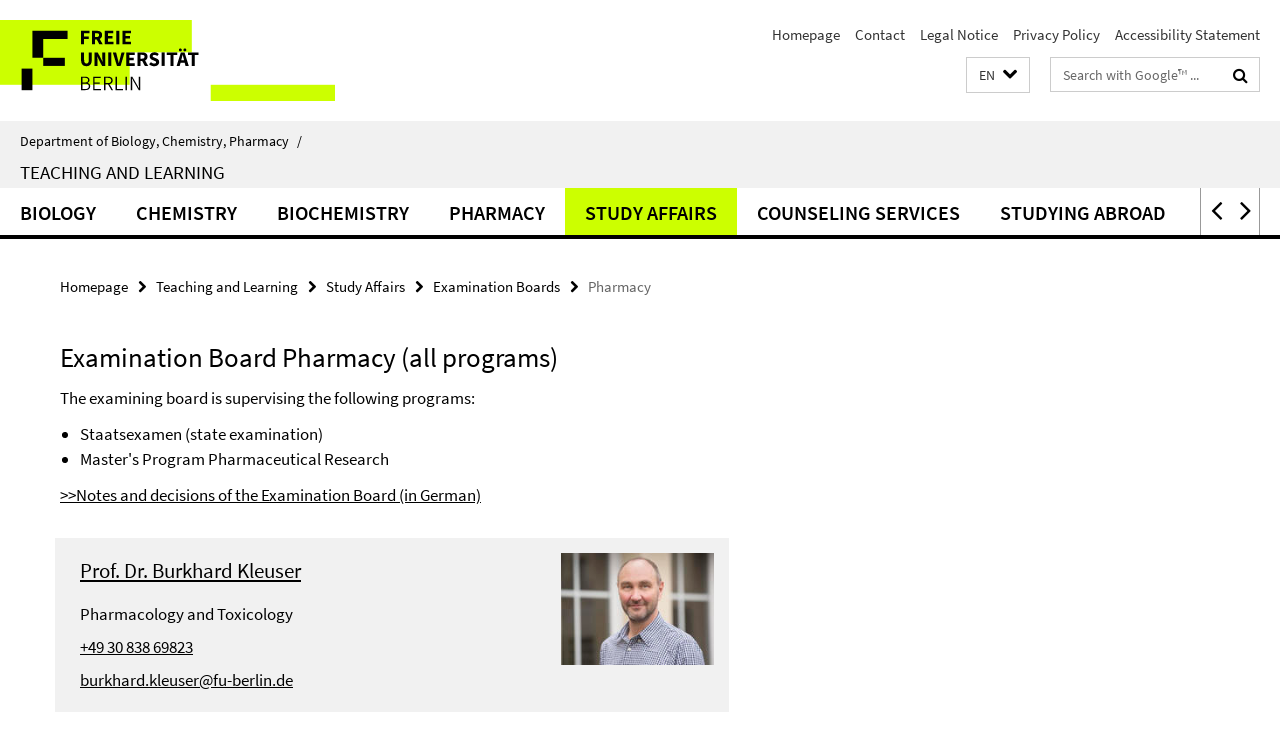

--- FILE ---
content_type: text/html; charset=utf-8
request_url: https://www.bcp.fu-berlin.de/en/studium-lehre/verwaltung/pruefungsausschuesse/pharmazie/index.html
body_size: 7200
content:
<!DOCTYPE html><!-- rendered 2026-01-31 00:12:27 (UTC) --><html class="ltr" lang="en"><head><title>Pharmacy • Teaching and Learning • Department of Biology, Chemistry, Pharmacy</title><!-- BEGIN Fragment default/26011920/views/head_meta/118039653/1740499499?012713:1823 -->
<meta charset="utf-8" /><meta content="IE=edge" http-equiv="X-UA-Compatible" /><meta content="width=device-width, initial-scale=1.0" name="viewport" /><meta content="authenticity_token" name="csrf-param" />
<meta content="FazTHeB0+LXndaVFarkiEy6yL2/CIX3Uadj2ZzOO5v4=" name="csrf-token" /><meta content="Pharmacy" property="og:title" /><meta content="website" property="og:type" /><meta content="https://www.bcp.fu-berlin.de/en/studium-lehre/verwaltung/pruefungsausschuesse/pharmazie/index.html" property="og:url" /><!-- BEGIN Fragment default/26011920/views/open_graph_image/13846703/1769031893?034844:20011 -->
<!-- END Fragment default/26011920/views/open_graph_image/13846703/1769031893?034844:20011 -->
<meta content="noindex,follow" name="robots" /><meta content="2016-07-27" name="dc.date" /><meta content="Pharmacy" name="dc.name" /><meta content="DE-BE" name="geo.region" /><meta content="Berlin" name="geo.placename" /><meta content="52.448131;13.286102" name="geo.position" /><link href="https://www.bcp.fu-berlin.de/en/studium-lehre/verwaltung/pruefungsausschuesse/pharmazie/index.html" rel="canonical" /><!-- BEGIN Fragment default/26011920/views/favicon/13846703/1769031893?024921:72019 -->
<link href="/assets/default2/favicon-12a6f1b0e53f527326498a6bfd4c3abd.ico" rel="shortcut icon" /><!-- END Fragment default/26011920/views/favicon/13846703/1769031893?024921:72019 -->
<!-- BEGIN Fragment default/26011920/head/rss/false/14316731/1768926925?060205:22003 -->
<!-- END Fragment default/26011920/head/rss/false/14316731/1768926925?060205:22003 -->
<!-- END Fragment default/26011920/views/head_meta/118039653/1740499499?012713:1823 -->
<!-- BEGIN Fragment default/26011920/head/assets/13846703/1769031893/?224553:86400 -->
<link href="/assets/default2/default_application-part-1-841e7928a8.css" media="all" rel="stylesheet" type="text/css" /><link href="/assets/default2/default_application-part-2-168016bf56.css" media="all" rel="stylesheet" type="text/css" /><script src="/assets/default2/application-781670a880dd5cd1754f30fcf22929cb.js" type="text/javascript"></script><!--[if lt IE 9]><script src="/assets/default2/html5shiv-d11feba7bd03bd542f45c2943ca21fed.js" type="text/javascript"></script><script src="/assets/default2/respond.min-31225ade11a162d40577719d9a33d3ee.js" type="text/javascript"></script><![endif]--><meta content="Rails Connector for Infopark CMS Fiona by Infopark AG (www.infopark.de); Version 6.8.2.36.82613853" name="generator" /><!-- END Fragment default/26011920/head/assets/13846703/1769031893/?224553:86400 -->
</head><body class="site-studium-lehre layout-size-L"><div class="debug page" data-current-path="/en/studium-lehre/verwaltung/pruefungsausschuesse/pharmazie/"><a class="sr-only" href="#content">Springe direkt zu Inhalt </a><div class="horizontal-bg-container-header nocontent"><div class="container container-header"><header><!-- BEGIN Fragment default/26011920/header-part-1/14317834/1740491449/?055357:86400 -->
<a accesskey="O" id="seitenanfang"></a><a accesskey="H" href="https://www.fu-berlin.de/" hreflang="" id="fu-logo-link" title="Zur Startseite der Freien Universität Berlin"><svg id="fu-logo" version="1.1" viewBox="0 0 775 187.5" x="0" y="0"><defs><g id="fu-logo-elements"><g><polygon points="75 25 156.3 25 156.3 43.8 100 43.8 100 87.5 75 87.5 75 25"></polygon><polygon points="100 87.5 150 87.5 150 106.3 100 106.3 100 87.5"></polygon><polygon points="50 112.5 75 112.5 75 162.5 50 162.5 50 112.5"></polygon></g><g><path d="M187.5,25h19.7v5.9h-12.7v7.2h10.8v5.9h-10.8v12.2h-7.1V25z"></path><path d="M237.7,56.3l-7.1-12.5c3.3-1.5,5.6-4.4,5.6-9c0-7.4-5.4-9.7-12.1-9.7h-11.3v31.3h7.1V45h3.9l6,11.2H237.7z M219.9,30.6 h3.6c3.7,0,5.7,1,5.7,4.1c0,3.1-2,4.7-5.7,4.7h-3.6V30.6z"></path><path d="M242.5,25h19.6v5.9h-12.5v6.3h10.7v5.9h-10.7v7.2h13v5.9h-20.1V25z"></path><path d="M269,25h7.1v31.3H269V25z"></path><path d="M283.2,25h19.6v5.9h-12.5v6.3h10.7v5.9h-10.7v7.2h13v5.9h-20.1V25z"></path></g><g><path d="M427.8,72.7c2,0,3.4-1.4,3.4-3.4c0-1.9-1.4-3.4-3.4-3.4c-2,0-3.4,1.4-3.4,3.4C424.4,71.3,425.8,72.7,427.8,72.7z"></path><path d="M417.2,72.7c2,0,3.4-1.4,3.4-3.4c0-1.9-1.4-3.4-3.4-3.4c-2,0-3.4,1.4-3.4,3.4C413.8,71.3,415.2,72.7,417.2,72.7z"></path><path d="M187.5,91.8V75h7.1v17.5c0,6.1,1.9,8.2,5.4,8.2c3.5,0,5.5-2.1,5.5-8.2V75h6.8v16.8c0,10.5-4.3,15.1-12.3,15.1 C191.9,106.9,187.5,102.3,187.5,91.8z"></path><path d="M218.8,75h7.2l8.2,15.5l3.1,6.9h0.2c-0.3-3.3-0.9-7.7-0.9-11.4V75h6.7v31.3h-7.2L228,90.7l-3.1-6.8h-0.2 c0.3,3.4,0.9,7.6,0.9,11.3v11.1h-6.7V75z"></path><path d="M250.4,75h7.1v31.3h-7.1V75z"></path><path d="M261,75h7.5l3.8,14.6c0.9,3.4,1.6,6.6,2.5,10h0.2c0.9-3.4,1.6-6.6,2.5-10l3.7-14.6h7.2l-9.4,31.3h-8.5L261,75z"></path><path d="M291.9,75h19.6V81h-12.5v6.3h10.7v5.9h-10.7v7.2h13v5.9h-20.1V75z"></path><path d="M342.8,106.3l-7.1-12.5c3.3-1.5,5.6-4.4,5.6-9c0-7.4-5.4-9.7-12.1-9.7H318v31.3h7.1V95.1h3.9l6,11.2H342.8z M325.1,80.7 h3.6c3.7,0,5.7,1,5.7,4.1c0,3.1-2,4.7-5.7,4.7h-3.6V80.7z"></path><path d="M344.9,102.4l4.1-4.8c2.2,1.9,5.1,3.3,7.7,3.3c2.9,0,4.4-1.2,4.4-3c0-2-1.8-2.6-4.5-3.7l-4.1-1.7c-3.2-1.3-6.3-4-6.3-8.5 c0-5.2,4.6-9.3,11.1-9.3c3.6,0,7.4,1.4,10.1,4.1l-3.6,4.5c-2.1-1.6-4-2.4-6.5-2.4c-2.4,0-4,1-4,2.8c0,1.9,2,2.6,4.8,3.7l4,1.6 c3.8,1.5,6.2,4.1,6.2,8.5c0,5.2-4.3,9.7-11.8,9.7C352.4,106.9,348.1,105.3,344.9,102.4z"></path><path d="M373.9,75h7.1v31.3h-7.1V75z"></path><path d="M394.4,81h-8.6V75H410V81h-8.6v25.3h-7.1V81z"></path><path d="M429.2,106.3h7.5L426.9,75h-8.5l-9.8,31.3h7.2l1.9-7.4h9.5L429.2,106.3z M419.2,93.4l0.8-2.9c0.9-3.1,1.7-6.8,2.5-10.1 h0.2c0.8,3.3,1.7,7,2.5,10.1l0.7,2.9H419.2z"></path><path d="M443.6,81h-8.6V75h24.3V81h-8.6v25.3h-7.1V81z"></path></g><g><path d="M187.5,131.2h8.9c6.3,0,10.6,2.2,10.6,7.6c0,3.2-1.7,5.8-4.7,6.8v0.2c3.9,0.7,6.5,3.2,6.5,7.5c0,6.1-4.7,9.1-11.7,9.1 h-9.6V131.2z M195.7,144.7c5.8,0,8.1-2.1,8.1-5.5c0-3.9-2.7-5.4-7.9-5.4h-5.1v10.9H195.7z M196.5,159.9c5.7,0,9.1-2.1,9.1-6.6 c0-4.1-3.3-6-9.1-6h-5.8v12.6H196.5z"></path><path d="M215.5,131.2h17.6v2.8h-14.4v10.6h12.1v2.8h-12.1v12.3h14.9v2.8h-18.1V131.2z"></path><path d="M261.5,162.5l-8.2-14c4.5-0.9,7.4-3.8,7.4-8.7c0-6.3-4.4-8.6-10.7-8.6h-9.4v31.3h3.3v-13.7h6l7.9,13.7H261.5z M243.8,133.9h5.6c5.1,0,8,1.6,8,5.9c0,4.3-2.8,6.3-8,6.3h-5.6V133.9z"></path><path d="M267.4,131.2h3.3v28.5h13.9v2.8h-17.2V131.2z"></path><path d="M290.3,131.2h3.3v31.3h-3.3V131.2z"></path><path d="M302.6,131.2h3.4l12,20.6l3.4,6.4h0.2c-0.2-3.1-0.4-6.4-0.4-9.6v-17.4h3.1v31.3H321l-12-20.6l-3.4-6.4h-0.2 c0.2,3.1,0.4,6.2,0.4,9.4v17.6h-3.1V131.2z"></path></g></g></defs><g id="fu-logo-rects"></g><use x="0" xlink:href="#fu-logo-elements" y="0"></use></svg></a><script>"use strict";var svgFLogoObj = document.getElementById("fu-logo");var rectsContainer = svgFLogoObj.getElementById("fu-logo-rects");var svgns = "http://www.w3.org/2000/svg";var xlinkns = "http://www.w3.org/1999/xlink";function createRect(xPos, yPos) {  var rectWidth = ["300", "200", "150"];  var rectHeight = ["75", "100", "150"];  var rectXOffset = ["0", "100", "50"];  var rectYOffset = ["0", "75", "150"];  var x = rectXOffset[getRandomIntInclusive(0, 2)];  var y = rectYOffset[getRandomIntInclusive(0, 2)];  if (xPos == "1") {    x = x;  }  if (xPos == "2") {    x = +x + 193.75;  }  if (xPos == "3") {    x = +x + 387.5;  }  if (xPos == "4") {    x = +x + 581.25;  }  if (yPos == "1") {    y = y;  }  if (yPos == "2") {    y = +y + 112.5;  }  var cssClasses = "rectangle";  var rectColor = "#CCFF00";  var style = "fill: ".concat(rectColor, ";");  var rect = document.createElementNS(svgns, "rect");  rect.setAttribute("x", x);  rect.setAttribute("y", y);  rect.setAttribute("width", rectWidth[getRandomIntInclusive(0, 2)]);  rect.setAttribute("height", rectHeight[getRandomIntInclusive(0, 2)]);  rect.setAttribute("class", cssClasses);  rect.setAttribute("style", style);  rectsContainer.appendChild(rect);}function getRandomIntInclusive(min, max) {  min = Math.ceil(min);  max = Math.floor(max);  return Math.floor(Math.random() * (max - min + 1)) + min;}function makeGrid() {  for (var i = 1; i < 17; i = i + 1) {    if (i == "1") {      createRect("1", "1");    }    if (i == "2") {      createRect("2", "1");    }    if (i == "3") {      createRect("3", "1");    }    if (i == "5") {      createRect("1", "2");    }    if (i == "6") {      createRect("2", "2");    }    if (i == "7") {      createRect("3", "2");    }    if (i == "8") {      createRect("4", "2");    }  }}makeGrid();</script><a accesskey="H" href="https://www.fu-berlin.de/" hreflang="" id="fu-label-link" title="Zur Startseite der Freien Universität Berlin"><div id="fu-label-wrapper"><svg id="fu-label" version="1.1" viewBox="0 0 50 50" x="0" y="0"><defs><g id="fu-label-elements"><rect height="50" id="fu-label-bg" width="50"></rect><g><polygon points="19.17 10.75 36.01 10.75 36.01 14.65 24.35 14.65 24.35 23.71 19.17 23.71 19.17 10.75"></polygon><polygon points="24.35 23.71 34.71 23.71 34.71 27.6 24.35 27.6 24.35 23.71"></polygon><polygon points="13.99 28.88 19.17 28.88 19.17 39.25 13.99 39.25 13.99 28.88"></polygon></g></g></defs><use x="0" xlink:href="#fu-label-elements" y="0"></use></svg></div><div id="fu-label-text">Freie Universität Berlin</div></a><h1 class="hide">Department of Biology, Chemistry, Pharmacy</h1><hr class="hide" /><h2 class="sr-only">Service Navigation</h2><ul class="top-nav no-print"><li><a href="/en/index.html" rel="index" title="To the Homepage of: Department of Biology, Chemistry, Pharmacy">Homepage</a></li><li><a href="/en/kontakt/index.html" title="">Contact</a></li><li><a href="/en/impressum/index.html" title="Legal Notice according to § 5 TMG (Telemediengesetz)">Legal Notice</a></li><li><a href="https://www.fu-berlin.de/en/datenschutz.html" title="">Privacy Policy</a></li><li><a href="https://www.fu-berlin.de/$REDIRECTS/accessibility.html" title="">Accessibility Statement</a></li></ul><!-- END Fragment default/26011920/header-part-1/14317834/1740491449/?055357:86400 -->
<a class="services-menu-icon no-print"><div class="icon-close icon-cds icon-cds-wrong" style="display: none;"></div><div class="icon-menu"><div class="dot"></div><div class="dot"></div><div class="dot"></div></div></a><div class="services-search-icon no-print"><div class="icon-close icon-cds icon-cds-wrong" style="display: none;"></div><div class="icon-search fa fa-search"></div></div><div class="services no-print"><!-- BEGIN Fragment default/26011920/header/languages/14317834/1740491449/?015022:4027 -->
<div class="services-language dropdown"><div aria-haspopup="listbox" aria-label="Sprache auswählen" class="services-dropdown-button btn btn-default" id="lang" role="button"><span aria-label="English">EN</span><div class="services-dropdown-button-icon"><div class="fa fa-chevron-down services-dropdown-button-icon-open"></div><div class="fa fa-chevron-up services-dropdown-button-icon-close"></div></div></div><ul class="dropdown-menu dropdown-menu-right" role="listbox" tabindex="-1"><li role="option"><a class="fub-language-version" data-locale="de" href="#" hreflang="de" lang="de" title="Deutschsprachige Version">DE: Deutsch</a></li><li aria-disabled="true" aria-selected="true" class="disabled" role="option"><a href="#" lang="en" title="This page is an English version">EN: English</a></li></ul></div><!-- END Fragment default/26011920/header/languages/14317834/1740491449/?015022:4027 -->
<!-- BEGIN Fragment default/26011920/header-part-2/14317834/1740491449/?223401:86400 -->
<div class="services-search"><form action="/en/_search/index.html" class="fub-google-search-form" id="search-form" method="get" role="search"><input name="ie" type="hidden" value="UTF-8" /><label class="search-label" for="search-input">Search terms</label><input autocomplete="off" class="search-input" id="search-input" name="q" placeholder="Search with Google™ ..." title="Please enter search term here" type="text" /><button class="search-button" id="search_button" title="Search with Google™ ..." type="submit"><i class="fa fa-search"></i></button></form><div class="search-privacy-link"><a href="http://www.fu-berlin.de/en/redaktion/impressum/datenschutzhinweise#faq_06_externe_suche" title="Information about data transfer when using Google Search™">Information about data transfer when using Google Search™</a></div></div><!-- END Fragment default/26011920/header-part-2/14317834/1740491449/?223401:86400 -->
</div></header></div></div><div class="horizontal-bg-container-identity nocontent"><div class="container container-identity"><div class="identity closed"><i class="identity-text-parent-icon-close fa fa-angle-up no-print"></i><i class="identity-text-parent-icon-open fa fa-angle-down no-print"></i><div class="identity-text-parent no-print"><a class="identity-text-parent-first" href="/en/index.html" rel="index" title="To the Homepage of: ">Department of Biology, Chemistry, Pharmacy<span class="identity-text-separator">/</span></a></div><h2 class="identity-text-main"><a href="/en/studium-lehre/index.html" title="To the Homepage of:  Teaching and Learning">Teaching and Learning</a></h2></div></div></div><!-- BEGIN Fragment default/26011920/navbar-wrapper-ajax/0/14317834/1740491449/?020258:3600 -->
<div class="navbar-wrapper cms-box-ajax-content" data-ajax-url="/en/studium-lehre/index.html?comp=navbar&amp;irq=1&amp;pm=0"><nav class="main-nav-container no-print" style=""><div class="container main-nav-container-inner"><div class="main-nav-scroll-buttons" style="display:none"><div id="main-nav-btn-scroll-left" role="button"><div class="fa fa-angle-left"></div></div><div id="main-nav-btn-scroll-right" role="button"><div class="fa fa-angle-right"></div></div></div><div class="main-nav-toggle"><span class="main-nav-toggle-text">Menu</span><span class="main-nav-toggle-icon"><span class="line"></span><span class="line"></span><span class="line"></span></span></div><ul class="main-nav level-1" id="fub-main-nav"><li class="main-nav-item level-1 has-children" data-index="0" data-menu-item-path="#" data-menu-shortened="0"><a class="main-nav-item-link level-1" href="#" title="loading...">Biology</a><div class="icon-has-children"><div class="fa fa-angle-right"></div><div class="fa fa-angle-down"></div><div class="fa fa-angle-up"></div></div><div class="container main-nav-parent level-2" style="display:none"><p style="margin: 20px;">loading... </p></div></li><li class="main-nav-item level-1 has-children" data-index="1" data-menu-item-path="#" data-menu-shortened="0"><a class="main-nav-item-link level-1" href="#" title="loading...">Chemistry</a><div class="icon-has-children"><div class="fa fa-angle-right"></div><div class="fa fa-angle-down"></div><div class="fa fa-angle-up"></div></div><div class="container main-nav-parent level-2" style="display:none"><p style="margin: 20px;">loading... </p></div></li><li class="main-nav-item level-1 has-children" data-index="2" data-menu-item-path="#" data-menu-shortened="0"><a class="main-nav-item-link level-1" href="#" title="loading...">Biochemistry</a><div class="icon-has-children"><div class="fa fa-angle-right"></div><div class="fa fa-angle-down"></div><div class="fa fa-angle-up"></div></div><div class="container main-nav-parent level-2" style="display:none"><p style="margin: 20px;">loading... </p></div></li><li class="main-nav-item level-1 has-children" data-index="3" data-menu-item-path="#" data-menu-shortened="0"><a class="main-nav-item-link level-1" href="#" title="loading...">Pharmacy</a><div class="icon-has-children"><div class="fa fa-angle-right"></div><div class="fa fa-angle-down"></div><div class="fa fa-angle-up"></div></div><div class="container main-nav-parent level-2" style="display:none"><p style="margin: 20px;">loading... </p></div></li><li class="main-nav-item level-1 has-children" data-index="4" data-menu-item-path="#" data-menu-shortened="0"><a class="main-nav-item-link level-1" href="#" title="loading...">Study Affairs</a><div class="icon-has-children"><div class="fa fa-angle-right"></div><div class="fa fa-angle-down"></div><div class="fa fa-angle-up"></div></div><div class="container main-nav-parent level-2" style="display:none"><p style="margin: 20px;">loading... </p></div></li><li class="main-nav-item level-1 has-children" data-index="5" data-menu-item-path="#" data-menu-shortened="0"><a class="main-nav-item-link level-1" href="#" title="loading...">Counseling Services</a><div class="icon-has-children"><div class="fa fa-angle-right"></div><div class="fa fa-angle-down"></div><div class="fa fa-angle-up"></div></div><div class="container main-nav-parent level-2" style="display:none"><p style="margin: 20px;">loading... </p></div></li><li class="main-nav-item level-1 has-children" data-index="6" data-menu-item-path="#" data-menu-shortened="0"><a class="main-nav-item-link level-1" href="#" title="loading...">Studying Abroad</a><div class="icon-has-children"><div class="fa fa-angle-right"></div><div class="fa fa-angle-down"></div><div class="fa fa-angle-up"></div></div><div class="container main-nav-parent level-2" style="display:none"><p style="margin: 20px;">loading... </p></div></li><li class="main-nav-item level-1 has-children" data-index="7" data-menu-item-path="#" data-menu-shortened="0"><a class="main-nav-item-link level-1" href="#" title="loading...">Quality Management</a><div class="icon-has-children"><div class="fa fa-angle-right"></div><div class="fa fa-angle-down"></div><div class="fa fa-angle-up"></div></div><div class="container main-nav-parent level-2" style="display:none"><p style="margin: 20px;">loading... </p></div></li></ul></div><div class="main-nav-flyout-global"><div class="container"></div><button id="main-nav-btn-flyout-close" type="button"><div id="main-nav-btn-flyout-close-container"><i class="fa fa-angle-up"></i></div></button></div></nav></div><script type="text/javascript">$(document).ready(function () { Luise.Navigation.init(); });</script><!-- END Fragment default/26011920/navbar-wrapper-ajax/0/14317834/1740491449/?020258:3600 -->
<div class="content-wrapper main horizontal-bg-container-main"><div class="container breadcrumbs-container nocontent"><div class="row"><div class="col-xs-12"><div class="box breadcrumbs no-print"><p class="hide">Path Navigation</p><ul class="fu-breadcrumb"><li><a href="/en/index.html">Homepage</a><i class="fa fa-chevron-right"></i></li><li><a href="/en/studium-lehre/index.html">Teaching and Learning</a><i class="fa fa-chevron-right"></i></li><li><a href="/en/studium-lehre/verwaltung/index.html">Study Affairs</a><i class="fa fa-chevron-right"></i></li><li><a href="/en/studium-lehre/verwaltung/pruefungsausschuesse/index.html">Examination Boards</a><i class="fa fa-chevron-right"></i></li><li class="active">Pharmacy</li></ul></div></div></div></div><div class="container"><div class="row"><main class="col-m-7 print-full-width"><!--skiplink anchor: content--><div class="fub-content fub-fu_mitarb_liste_ordner"><a id="content"></a><div class="box box-staff-list"><h1>Examination Board Pharmacy (all programs)</h1><!-- BEGIN Fragment default/26011920/content_media/118039653/1740499499/118039653/1740499499/?012227:601 -->
<div class="editor-content box-staff-abstract"><p>The examining board is supervising the following programs:</p>
<ul>
<li>Staatsexamen (state examination)</li>
<li>Master's Program Pharmaceutical Research</li>
</ul>
<p><a href="/pharmazie/studium_lehre/pruefungsausschuss/index.html">&gt;&gt;Notes and decisions of the Examination Board</a><a href="/pharmazie/studium_lehre/pruefungsausschuss/index.html"> (in German)</a></p></div><!-- END Fragment default/26011920/content_media/118039653/1740499499/118039653/1740499499/?012227:601 -->
<!-- BEGIN Fragment default/26011920/staff_list/3/118039653/1740499499/?012737:911 -->
<div class="box-staff-list staff-list-with-img"><div class="box-staff-list-item row"><div class="box-staff-list-item-text col-xs-8 col-s-9"><h3 class="box-staff-list-item-name"><a href="/en/studium-lehre/verwaltung/pruefungsausschuesse/pharmazie/Prof_Kleuser.html" title="Further Information">Prof. Dr. Burkhard Kleuser</a></h3><p class="box-staff-list-item-function">Pharmacology and Toxicology</p><p class="box-staff-list-item-phone"><span class="number" title="Telephone"><a href="tel:+49-30-838-69823">+49 30 838 69823</a></span></p><p class="box-staff-list-item-email"><a href="mailto:burkhard.kleuser@fu-berlin.de" title="Send email to Burkhard Kleuser">burkhard.kleuser@fu-berlin.de</a></p></div><div class="box-staff-list-item-image col-xs-4 col-s-3"><a href="/en/studium-lehre/verwaltung/pruefungsausschuesse/pharmazie/Prof_Kleuser.html" title="Further Information"><picture data-adaptive-with="175"><source data-screen-size='-' srcset='/studium-lehre/verwaltung/pruefungsausschuesse/pharmazie/bilder/Burkhard-Kleuser.jpg?width=175 1x, /studium-lehre/verwaltung/pruefungsausschuesse/pharmazie/bilder/Burkhard-Kleuser.jpg?width=350 2x, /studium-lehre/verwaltung/pruefungsausschuesse/pharmazie/bilder/Burkhard-Kleuser.jpg?width=700 3x' ><img alt="Burkhard-Kleuser" class="figure-img" data-image-obj-id="144075552" src="/studium-lehre/verwaltung/pruefungsausschuesse/pharmazie/bilder/Burkhard-Kleuser.jpg?width=175" /></picture></a></div></div><div class="box-staff-list-item row"><div class="box-staff-list-item-text col-xs-8 col-s-9"><h3 class="box-staff-list-item-name"><a href="/en/studium-lehre/verwaltung/pruefungsausschuesse/pharmazie/Prof_-Kloft.html" title="Further Information">Prof. Dr. rer. nat. habil. Charlotte Kloft</a></h3><p class="box-staff-list-item-function">Clinical Pharmacy and Biochemistry</p><p class="box-staff-list-item-phone"><span class="number" title="Telephone"><a href="tel:+49-30-83850676">+49 30 83850676</a></span></p><p class="box-staff-list-item-email">charlotte.kloft[at]fu-berlin.de</p></div><div class="box-staff-list-item-image col-xs-4 col-s-3"><a href="/en/studium-lehre/verwaltung/pruefungsausschuesse/pharmazie/Prof_-Kloft.html" title="Further Information"><picture data-adaptive-with="175"><source data-screen-size='-' srcset='/studium-lehre/verwaltung/pruefungsausschuesse/pharmazie/bilder/CK_162.jpg?width=175 1x, /studium-lehre/verwaltung/pruefungsausschuesse/pharmazie/bilder/CK_162.jpg?width=350 2x, /studium-lehre/verwaltung/pruefungsausschuesse/pharmazie/bilder/CK_162.jpg?width=700 3x' ><img alt="Charlotte Kloft" class="figure-img" data-image-obj-id="118039483" src="/studium-lehre/verwaltung/pruefungsausschuesse/pharmazie/bilder/CK_162.jpg?width=175" /></picture></a></div></div><div class="box-staff-list-item row"><div class="box-staff-list-item-text col-xs-8 col-s-9"><h3 class="box-staff-list-item-name"><a href="/en/studium-lehre/verwaltung/pruefungsausschuesse/pharmazie/Prof_-Seydlitz.html" title="Further Information">Prof. Dr. Anne Seydlitz</a></h3><p class="box-staff-list-item-function">Pharmaceutical Technology</p><p class="box-staff-list-item-phone"><span class="number" title="Telephone"><a href="tel:+49-30-838-60437">+49 30 838 60437</a></span></p><p class="box-staff-list-item-email"><a href="mailto:anne.seidlitz@fu-berlin.de" title="Send email to Anne Seydlitz">anne.seidlitz@fu-berlin.de</a></p></div><div class="box-staff-list-item-image col-xs-4 col-s-3"><a href="/en/studium-lehre/verwaltung/pruefungsausschuesse/pharmazie/Prof_-Seydlitz.html" title="Further Information"><picture data-adaptive-with="175"><source data-screen-size='-' srcset='/studium-lehre/verwaltung/pruefungsausschuesse/pharmazie/bilder/Seydlitz.jpg?width=175 1x, /studium-lehre/verwaltung/pruefungsausschuesse/pharmazie/bilder/Seydlitz.jpg?width=350 2x, /studium-lehre/verwaltung/pruefungsausschuesse/pharmazie/bilder/Seydlitz.jpg?width=700 3x' ><img alt="Prof. Seydlitz" class="figure-img" data-image-obj-id="146282355" src="/studium-lehre/verwaltung/pruefungsausschuesse/pharmazie/bilder/Seydlitz.jpg?width=175" /></picture></a></div></div><div class="box-staff-list-item row"><div class="box-staff-list-item-text col-xs-8 col-s-9"><h3 class="box-staff-list-item-name"><a href="/en/studium-lehre/verwaltung/pruefungsausschuesse/pharmazie/Dr_-Witte.html" title="Further Information">Dr. Peter Witte</a></h3><p class="box-staff-list-item-function">Pharmaceutical Chemistry</p><p class="box-staff-list-item-phone"><span class="number" title="Telephone"><a href="tel:+49-30-838-57330-57333">+49 30 838 57330 57333</a></span></p><p class="box-staff-list-item-email"><a href="mailto:pwitte@zedat.fu-berlin.de" title="Send email to Peter Witte">pwitte@zedat.fu-berlin.de</a></p></div><div class="box-staff-list-item-image col-xs-4 col-s-3"><a href="/en/studium-lehre/verwaltung/pruefungsausschuesse/pharmazie/Dr_-Witte.html" title="Further Information"><picture data-adaptive-with="175"><source data-screen-size='-' srcset='/studium-lehre/verwaltung/pruefungsausschuesse/pharmazie/bilder/Witte_Peter_930.jpg?width=175 1x, /studium-lehre/verwaltung/pruefungsausschuesse/pharmazie/bilder/Witte_Peter_930.jpg?width=350 2x, /studium-lehre/verwaltung/pruefungsausschuesse/pharmazie/bilder/Witte_Peter_930.jpg?width=700 3x' ><img alt="Witte_Peter_930" class="figure-img" data-image-obj-id="118039411" src="/studium-lehre/verwaltung/pruefungsausschuesse/pharmazie/bilder/Witte_Peter_930.jpg?width=175" /></picture></a></div></div><div class="box-staff-list-item row"><div class="box-staff-list-item-text col-xs-8 col-s-9"><h3 class="box-staff-list-item-name"><a href="/en/studium-lehre/verwaltung/pruefungsausschuesse/pharmazie/Prof_-Wolber.html" title="Further Information">Prof. Dr. Gerhard Wolber</a></h3><p class="box-staff-list-item-function">Pharmaceutical and Medicinal Chemistry</p><p class="box-staff-list-item-phone"><span class="number" title="Telephone"><a href="tel:+49-30-838-52686">+49 30 838 52686</a></span></p><p class="box-staff-list-item-email"><a href="mailto:gerhard.wolber@fu-berlin.de" title="Send email to Gerhard Wolber">gerhard.wolber@fu-berlin.de</a></p></div><div class="box-staff-list-item-image col-xs-4 col-s-3"><a href="/en/studium-lehre/verwaltung/pruefungsausschuesse/pharmazie/Prof_-Wolber.html" title="Further Information"><picture data-adaptive-with="175"><source data-screen-size='-' srcset='/studium-lehre/verwaltung/pruefungsausschuesse/pharmazie/bilder/wolber_150.jpg?width=175 1x, /studium-lehre/verwaltung/pruefungsausschuesse/pharmazie/bilder/wolber_150.jpg?width=350 2x, /studium-lehre/verwaltung/pruefungsausschuesse/pharmazie/bilder/wolber_150.jpg?width=700 3x' ><img alt="wolber_150" class="figure-img" data-image-obj-id="118039426" src="/studium-lehre/verwaltung/pruefungsausschuesse/pharmazie/bilder/wolber_150.jpg?width=175" /></picture></a></div></div><div class="box-staff-list-item row"><div class="box-staff-list-item-text col-xs-8 col-s-9"><h3 class="box-staff-list-item-name"><a href="/en/studium-lehre/verwaltung/pruefungsausschuesse/pharmazie/Adam.html" title="Further Information">Sarah Adam</a></h3><p class="box-staff-list-item-function">Examinations Office Pharamcy</p><p class="box-staff-list-item-phone"><span class="number" title="Telephone"><a href="tel:+49-30-838-67362">+49 30 838 67362</a></span></p><p class="box-staff-list-item-email"><a href="mailto:pruefungsbuero@pharmazie.fu-berlin.de" title="Send email to Sarah Adam">pruefungsbuero@pharmazie.fu-berlin.de</a></p></div></div><div class="box-staff-list-item row"><div class="box-staff-list-item-text col-xs-8 col-s-9"><h3 class="box-staff-list-item-name"><a href="/en/studium-lehre/verwaltung/pruefungsausschuesse/pharmazie/Armenia-Napoli.html" title="Further Information">Armenia Napoli</a></h3><p class="box-staff-list-item-type">Student</p></div></div></div><!-- END Fragment default/26011920/staff_list/3/118039653/1740499499/?012737:911 -->
<div class="box-staff-list-content"></div></div><noscript><div class="warning_box"><em class="mark-4">Please enable JavaScript in Your browser.</em></div></noscript></div></main><!-- BEGIN Fragment default/26011920/sidebar_subtree/14317834/1740491449/?012651:1801 -->
<!-- END Fragment default/26011920/sidebar_subtree/14317834/1740491449/?012651:1801 -->
</div></div></div><!-- BEGIN Fragment default/26011920/footer/banners/14317834/1740491449/?021033:3600 -->
<!-- END Fragment default/26011920/footer/banners/14317834/1740491449/?021033:3600 -->
<div class="horizontal-bg-container-footer no-print nocontent"><footer><div class="container container-footer"><div class="row"><!-- BEGIN Fragment default/26011920/footer/col-2/14317834/1740491449/?020258:3600 -->
<div class="col-m-6 col-l-3"><div class="box"><h3 class="footer-section-headline">Service Navigation</h3><ul class="footer-section-list fa-ul"><li><a href="/en/index.html" rel="index" title="To the Homepage of: Department of Biology, Chemistry, Pharmacy"><i class="fa fa-li fa-chevron-right"></i>Homepage</a></li><li><a href="/en/kontakt/index.html" title=""><i class="fa fa-li fa-chevron-right"></i>Contact</a></li><li><a href="/en/impressum/index.html" title="Legal Notice according to § 5 TMG (Telemediengesetz)"><i class="fa fa-li fa-chevron-right"></i>Legal Notice</a></li><li><a href="https://www.fu-berlin.de/en/datenschutz.html" title=""><i class="fa fa-li fa-chevron-right"></i>Privacy Policy</a></li><li><a href="https://www.fu-berlin.de/$REDIRECTS/accessibility.html" title=""><i class="fa fa-li fa-chevron-right"></i>Accessibility Statement</a></li></ul></div></div><!-- END Fragment default/26011920/footer/col-2/14317834/1740491449/?020258:3600 -->
<div class="col-m-6 col-l-3"><div class="box"><h3 class="footer-section-headline">This Page</h3><ul class="footer-section-list fa-ul"><li><a href="#" onclick="javascript:self.print();return false;" rel="alternate" role="button" title="Print this page"><i class="fa fa-li fa-chevron-right"></i>Print</a></li><!-- BEGIN Fragment default/26011920/footer/col-4.rss/14317834/1740491449/?020258:3600 -->
<!-- END Fragment default/26011920/footer/col-4.rss/14317834/1740491449/?020258:3600 -->
<!-- BEGIN Fragment default/26011920/footer/col-4.languages/14317834/1740491449/?020258:3600 -->
<li><a class="fub-language-version" data-locale="en" href="/en/studium-lehre/index.html?irq=0&amp;next=de" hreflang="de" lang="de" title="Deutschsprachige Version"><i class="fa fa-li fa-chevron-right"></i>Deutsch</a></li><!-- END Fragment default/26011920/footer/col-4.languages/14317834/1740491449/?020258:3600 -->
</ul></div></div><div class="clearfix visible-m"></div></div></div><div class="container container-seal"><div class="row"><div class="col-xs-12"><img alt="The Seal of the Freie Universität Berlin" id="fu-seal" src="/assets/default2/fu-siegel-web-schwarz-684a4d11be3c3400d8906a344a77c9a4.png" /><div id="fu-seal-description">The Latin words veritas, justitia, and libertas, which frame the seal of Freie Universität Berlin, stand for the values that have defined the academic ethos of Freie Universität since its founding in December 1948.</div></div></div></div></footer></div><script src="/assets/default2/henry-55a2f6b1df7f8729fca2d550689240e9.js" type="text/javascript"></script></div></body></html>

--- FILE ---
content_type: text/html; charset=utf-8
request_url: https://www.bcp.fu-berlin.de/en/studium-lehre/index.html?comp=navbar&irq=1&pm=0
body_size: 2895
content:
<!-- BEGIN Fragment default/26011920/navbar-wrapper/14317834/1740491449/?014228:1800 -->
<!-- BEGIN Fragment default/26011920/navbar/0ccac95064634020fa94a5689607c916a9c3a063/?011228:86400 -->
<nav class="main-nav-container no-print nocontent" style="display: none;"><div class="container main-nav-container-inner"><div class="main-nav-scroll-buttons" style="display:none"><div id="main-nav-btn-scroll-left" role="button"><div class="fa fa-angle-left"></div></div><div id="main-nav-btn-scroll-right" role="button"><div class="fa fa-angle-right"></div></div></div><div class="main-nav-toggle"><span class="main-nav-toggle-text">Menu</span><span class="main-nav-toggle-icon"><span class="line"></span><span class="line"></span><span class="line"></span></span></div><ul class="main-nav level-1" id="fub-main-nav"><li class="main-nav-item level-1 has-children" data-index="0" data-menu-item-path="/en/studium-lehre/biologie" data-menu-shortened="0" id="main-nav-item-biologie"><a class="main-nav-item-link level-1" href="/en/studium-lehre/biologie/index.html">Biology</a><div class="icon-has-children"><div class="fa fa-angle-right"></div><div class="fa fa-angle-down"></div><div class="fa fa-angle-up"></div></div><div class="container main-nav-parent level-2" style="display:none"><a class="main-nav-item-link level-1" href="/en/studium-lehre/biologie/index.html"><span>Overview Biology</span></a></div><ul class="main-nav level-2"><li class="main-nav-item level-2 has-children" data-menu-item-path="/en/studium-lehre/biologie/studiengaenge"><a class="main-nav-item-link level-2" href="/en/studium-lehre/biologie/studiengaenge/index.html">Degree Programs in Biology</a><div class="icon-has-children"><div class="fa fa-angle-right"></div><div class="fa fa-angle-down"></div><div class="fa fa-angle-up"></div></div><ul class="main-nav level-3"><li class="main-nav-item level-3 has-children" data-menu-item-path="/en/studium-lehre/biologie/studiengaenge/msc-bio"><a class="main-nav-item-link level-3" href="/en/studium-lehre/biologie/studiengaenge/msc-bio/index.html">Master’s Degree Programs in Biology</a><div class="icon-has-children"><div class="fa fa-angle-right"></div><div class="fa fa-angle-down"></div><div class="fa fa-angle-up"></div></div><ul class="main-nav level-4"><li class="main-nav-item level-4 " data-menu-item-path="/en/studium-lehre/biologie/studiengaenge/msc-bio/specializations-overview"><a class="main-nav-item-link level-4" href="/en/studium-lehre/biologie/studiengaenge/msc-bio/specializations-overview/index.html">Overview of Spezialisations within the M.Sc. Biology</a></li><li class="main-nav-item level-4 " data-menu-item-path="/en/studium-lehre/biologie/studiengaenge/msc-bio/msc-bio-spo_wise_2023_24"><a class="main-nav-item-link level-4" href="/en/studium-lehre/biologie/studiengaenge/msc-bio/msc-bio-spo_wise_2023_24/index.html">Master’s Degree Programs in Biology (for students admitted in winter semester 2023/2024 or earlier)</a></li></ul></li></ul></li><li class="main-nav-item level-2 " data-menu-item-path="/en/studium-lehre/biologie/studieninteressierte"><a class="main-nav-item-link level-2" href="/en/studium-lehre/biologie/studieninteressierte/index.html">Information for Prospective Students</a></li><li class="main-nav-item level-2 has-children" data-menu-item-path="/en/studium-lehre/biologie/studienbuero_biologie"><a class="main-nav-item-link level-2" href="/en/studium-lehre/biologie/studienbuero_biologie/index.html">Office of Academic Affairs in Biology</a><div class="icon-has-children"><div class="fa fa-angle-right"></div><div class="fa fa-angle-down"></div><div class="fa fa-angle-up"></div></div><ul class="main-nav level-3"><li class="main-nav-item level-3 has-children" data-menu-item-path="/en/studium-lehre/biologie/studienbuero_biologie/extracurriculare-veranstaltungen"><a class="main-nav-item-link level-3" href="/en/studium-lehre/biologie/studienbuero_biologie/extracurriculare-veranstaltungen/index.html">Extracurriculare Veranstaltungen</a><div class="icon-has-children"><div class="fa fa-angle-right"></div><div class="fa fa-angle-down"></div><div class="fa fa-angle-up"></div></div><ul class="main-nav level-4"><li class="main-nav-item level-4 " data-menu-item-path="/en/studium-lehre/biologie/studienbuero_biologie/extracurriculare-veranstaltungen/msc"><a class="main-nav-item-link level-4" href="/en/studium-lehre/biologie/studienbuero_biologie/extracurriculare-veranstaltungen/msc/index.html">MSc Biology and MSc Biodiversity</a></li><li class="main-nav-item level-4 " data-menu-item-path="/en/studium-lehre/biologie/studienbuero_biologie/extracurriculare-veranstaltungen/uebergang"><a class="main-nav-item-link level-4" href="/en/studium-lehre/biologie/studienbuero_biologie/extracurriculare-veranstaltungen/uebergang/index.html">Transitional regulation for students enrolled before the winter semester 2025/26</a></li></ul></li><li class="main-nav-item level-3 " data-menu-item-path="/en/studium-lehre/biologie/studienbuero_biologie/verteilungen"><a class="main-nav-item-link level-3" href="/en/studium-lehre/biologie/studienbuero_biologie/verteilungen/index.html">How to Register for Courses in Biology</a></li></ul></li></ul></li><li class="main-nav-item level-1 has-children" data-index="1" data-menu-item-path="/en/studium-lehre/chemie" data-menu-shortened="0" id="main-nav-item-chemie"><a class="main-nav-item-link level-1" href="/en/studium-lehre/chemie/index.html">Chemistry</a><div class="icon-has-children"><div class="fa fa-angle-right"></div><div class="fa fa-angle-down"></div><div class="fa fa-angle-up"></div></div><div class="container main-nav-parent level-2" style="display:none"><a class="main-nav-item-link level-1" href="/en/studium-lehre/chemie/index.html"><span>Overview Chemistry</span></a></div><ul class="main-nav level-2"><li class="main-nav-item level-2 has-children" data-menu-item-path="/en/studium-lehre/chemie/studiengaenge"><a class="main-nav-item-link level-2" href="/en/studium-lehre/chemie/studiengaenge/index.html">Degree Programs in Chemistry</a><div class="icon-has-children"><div class="fa fa-angle-right"></div><div class="fa fa-angle-down"></div><div class="fa fa-angle-up"></div></div><ul class="main-nav level-3"><li class="main-nav-item level-3 has-children" data-menu-item-path="/en/studium-lehre/chemie/studiengaenge/msc-chemie"><a class="main-nav-item-link level-3" href="/en/studium-lehre/chemie/studiengaenge/msc-chemie/index.html">Overview: Master’s Degree Program in Chemistry</a><div class="icon-has-children"><div class="fa fa-angle-right"></div><div class="fa fa-angle-down"></div><div class="fa fa-angle-up"></div></div><ul class="main-nav level-4"><li class="main-nav-item level-4 " data-menu-item-path="/en/studium-lehre/chemie/studiengaenge/msc-chemie/equivalence"><a class="main-nav-item-link level-4" href="/en/studium-lehre/chemie/studiengaenge/msc-chemie/equivalence/index.html">Estimation of equivalence</a></li><li class="main-nav-item level-4 " data-menu-item-path="/en/studium-lehre/chemie/studiengaenge/msc-chemie/modulbeschreibungen"><a class="main-nav-item-link level-4" href="/en/studium-lehre/chemie/studiengaenge/msc-chemie/modulbeschreibungen/index.html">Module Descriptions</a></li></ul></li></ul></li><li class="main-nav-item level-2 has-children" data-menu-item-path="/en/studium-lehre/chemie/studieninteressierte"><a class="main-nav-item-link level-2" href="/en/studium-lehre/chemie/studieninteressierte/index.html">Information for prospective students</a><div class="icon-has-children"><div class="fa fa-angle-right"></div><div class="fa fa-angle-down"></div><div class="fa fa-angle-up"></div></div><ul class="main-nav level-3"><li class="main-nav-item level-3 " data-menu-item-path="/en/studium-lehre/chemie/studieninteressierte/leisure-activities"><a class="main-nav-item-link level-3" href="/en/studium-lehre/chemie/studieninteressierte/leisure-activities/index.html">Leisure Activities on Campus</a></li><li class="main-nav-item level-3 " data-menu-item-path="/en/studium-lehre/chemie/studieninteressierte/modern-infrastructure"><a class="main-nav-item-link level-3" href="/en/studium-lehre/chemie/studieninteressierte/modern-infrastructure/index.html">Modern Infrastructure</a></li></ul></li></ul></li><li class="main-nav-item level-1" data-index="2" data-menu-item-path="/en/studium-lehre/biochemie" data-menu-shortened="0" id="main-nav-item-biochemie"><a class="main-nav-item-link level-1" href="/en/studium-lehre/biochemie/index.html">Biochemistry</a></li><li class="main-nav-item level-1 has-children" data-index="3" data-menu-item-path="/en/studium-lehre/pharmazie" data-menu-shortened="0" id="main-nav-item-pharmazie"><a class="main-nav-item-link level-1" href="/en/studium-lehre/pharmazie/index.html">Pharmacy</a><div class="icon-has-children"><div class="fa fa-angle-right"></div><div class="fa fa-angle-down"></div><div class="fa fa-angle-up"></div></div><div class="container main-nav-parent level-2" style="display:none"><a class="main-nav-item-link level-1" href="/en/studium-lehre/pharmazie/index.html"><span>Overview Pharmacy</span></a></div><ul class="main-nav level-2"><li class="main-nav-item level-2 " data-menu-item-path="/en/studium-lehre/pharmazie/studiengaenge"><a class="main-nav-item-link level-2" href="/en/studium-lehre/pharmazie/studiengaenge/index.html">Degree Programs</a></li></ul></li><li class="main-nav-item level-1 has-children" data-index="4" data-menu-item-path="/en/studium-lehre/verwaltung" data-menu-shortened="0" id="main-nav-item-verwaltung"><a class="main-nav-item-link level-1" href="/en/studium-lehre/verwaltung/index.html">Study Affairs</a><div class="icon-has-children"><div class="fa fa-angle-right"></div><div class="fa fa-angle-down"></div><div class="fa fa-angle-up"></div></div><div class="container main-nav-parent level-2" style="display:none"><a class="main-nav-item-link level-1" href="/en/studium-lehre/verwaltung/index.html"><span>Overview Study Affairs</span></a></div><ul class="main-nav level-2"><li class="main-nav-item level-2 " data-menu-item-path="/en/studium-lehre/verwaltung/studienbuero_pharmazie"><a class="main-nav-item-link level-2" href="/en/studium-lehre/verwaltung/studienbuero_pharmazie/index.html">Office of Academic Affairs for Pharmacy</a></li><li class="main-nav-item level-2 has-children" data-menu-item-path="/en/studium-lehre/verwaltung/pruefungsausschuesse"><a class="main-nav-item-link level-2" href="/en/studium-lehre/verwaltung/pruefungsausschuesse/index.html">Examination Boards</a><div class="icon-has-children"><div class="fa fa-angle-right"></div><div class="fa fa-angle-down"></div><div class="fa fa-angle-up"></div></div><ul class="main-nav level-3"><li class="main-nav-item level-3 " data-menu-item-path="/en/studium-lehre/verwaltung/pruefungsausschuesse/biochemie_bachelor"><a class="main-nav-item-link level-3" href="/en/studium-lehre/verwaltung/pruefungsausschuesse/biochemie_bachelor/index.html">Biochemistry (Bachelor)</a></li><li class="main-nav-item level-3 " data-menu-item-path="/en/studium-lehre/verwaltung/pruefungsausschuesse/biochemie_master"><a class="main-nav-item-link level-3" href="/en/studium-lehre/verwaltung/pruefungsausschuesse/biochemie_master/index.html">Biochemistry (Master)</a></li><li class="main-nav-item level-3 " data-menu-item-path="/en/studium-lehre/verwaltung/pruefungsausschuesse/biologie_bachelor"><a class="main-nav-item-link level-3" href="/en/studium-lehre/verwaltung/pruefungsausschuesse/biologie_bachelor/index.html">Biology (Bachelor)</a></li><li class="main-nav-item level-3 " data-menu-item-path="/en/studium-lehre/verwaltung/pruefungsausschuesse/biologie_master"><a class="main-nav-item-link level-3" href="/en/studium-lehre/verwaltung/pruefungsausschuesse/biologie_master/index.html">Biology (Master)</a></li><li class="main-nav-item level-3 " data-menu-item-path="/en/studium-lehre/verwaltung/pruefungsausschuesse/chemie"><a class="main-nav-item-link level-3" href="/en/studium-lehre/verwaltung/pruefungsausschuesse/chemie/index.html">Chemistry</a></li><li class="main-nav-item level-3 " data-menu-item-path="/en/studium-lehre/verwaltung/pruefungsausschuesse/pharmazie"><a class="main-nav-item-link level-3" href="/en/studium-lehre/verwaltung/pruefungsausschuesse/pharmazie/index.html">Pharmacy</a></li></ul></li><li class="main-nav-item level-2 has-children" data-menu-item-path="/en/studium-lehre/verwaltung/pruefungsbuero"><a class="main-nav-item-link level-2" href="/en/studium-lehre/verwaltung/pruefungsbuero/index.html">Examinations Office</a><div class="icon-has-children"><div class="fa fa-angle-right"></div><div class="fa fa-angle-down"></div><div class="fa fa-angle-up"></div></div><ul class="main-nav level-3"><li class="main-nav-item level-3 has-children" data-menu-item-path="/en/studium-lehre/verwaltung/pruefungsbuero/pruefungsbuero_biologie"><a class="main-nav-item-link level-3" href="/en/studium-lehre/verwaltung/pruefungsbuero/pruefungsbuero_biologie/index.html">Examinations Office for Master’s Degree Programs in Biology</a><div class="icon-has-children"><div class="fa fa-angle-right"></div><div class="fa fa-angle-down"></div><div class="fa fa-angle-up"></div></div><ul class="main-nav level-4"><li class="main-nav-item level-4 " data-menu-item-path="/en/studium-lehre/verwaltung/pruefungsbuero/pruefungsbuero_biologie/msc-biodiversity"><a class="main-nav-item-link level-4" href="/en/studium-lehre/verwaltung/pruefungsbuero/pruefungsbuero_biologie/msc-biodiversity/index.html">Examinations Office M.Sc. Biodiversity, Evolution, Ecology</a></li><li class="main-nav-item level-4 " data-menu-item-path="/en/studium-lehre/verwaltung/pruefungsbuero/pruefungsbuero_biologie/msc-biologie"><a class="main-nav-item-link level-4" href="/en/studium-lehre/verwaltung/pruefungsbuero/pruefungsbuero_biologie/msc-biologie/index.html">Examinations Office M.Sc. Biology</a></li></ul></li><li class="main-nav-item level-3 has-children" data-menu-item-path="/en/studium-lehre/verwaltung/pruefungsbuero/pruefungsbuero_biochemie"><a class="main-nav-item-link level-3" href="/en/studium-lehre/verwaltung/pruefungsbuero/pruefungsbuero_biochemie/index.html">Examinations Office for Programs in Biochemistry</a><div class="icon-has-children"><div class="fa fa-angle-right"></div><div class="fa fa-angle-down"></div><div class="fa fa-angle-up"></div></div><ul class="main-nav level-4"><li class="main-nav-item level-4 " data-menu-item-path="/en/studium-lehre/verwaltung/pruefungsbuero/pruefungsbuero_biochemie/msc-biochemie"><a class="main-nav-item-link level-4" href="/en/studium-lehre/verwaltung/pruefungsbuero/pruefungsbuero_biochemie/msc-biochemie/index.html">Examinations Office M.Sc. Biochemistry</a></li></ul></li><li class="main-nav-item level-3 has-children" data-menu-item-path="/en/studium-lehre/verwaltung/pruefungsbuero/pruefungsbuero_chemie"><a class="main-nav-item-link level-3" href="/en/studium-lehre/verwaltung/pruefungsbuero/pruefungsbuero_chemie/index.html">Examinations Office for Programs in Chemistry</a><div class="icon-has-children"><div class="fa fa-angle-right"></div><div class="fa fa-angle-down"></div><div class="fa fa-angle-up"></div></div><ul class="main-nav level-4"><li class="main-nav-item level-4 " data-menu-item-path="/en/studium-lehre/verwaltung/pruefungsbuero/pruefungsbuero_chemie/msc-chemie"><a class="main-nav-item-link level-4" href="/en/studium-lehre/verwaltung/pruefungsbuero/pruefungsbuero_chemie/msc-chemie/index.html">Examinations Office M.Sc. Chemistry</a></li></ul></li></ul></li><li class="main-nav-item level-2 " data-menu-item-path="/en/studium-lehre/verwaltung/mutterschutz"><a class="main-nav-item-link level-2" href="/en/studium-lehre/verwaltung/mutterschutz/index.html">Maternity Protection and Maternity Leave</a></li><li class="main-nav-item level-2 has-children" data-menu-item-path="/en/studium-lehre/verwaltung/mentoring"><a class="main-nav-item-link level-2" href="/en/studium-lehre/verwaltung/mentoring/index.html">Mentoring</a><div class="icon-has-children"><div class="fa fa-angle-right"></div><div class="fa fa-angle-down"></div><div class="fa fa-angle-up"></div></div><ul class="main-nav level-3"><li class="main-nav-item level-3 " data-menu-item-path="/en/studium-lehre/verwaltung/mentoring/bachelor-start"><a class="main-nav-item-link level-3" href="/en/studium-lehre/verwaltung/mentoring/bachelor-start/index.html">Mentoring for BSc First Semester Students</a></li><li class="main-nav-item level-3 " data-menu-item-path="/en/studium-lehre/verwaltung/mentoring/bachelor-abschluss"><a class="main-nav-item-link level-3" href="/en/studium-lehre/verwaltung/mentoring/bachelor-abschluss/index.html">Mentoring for BSc Students Approaching Graduation</a></li><li class="main-nav-item level-3 " data-menu-item-path="/en/studium-lehre/verwaltung/mentoring/master-start-internationals"><a class="main-nav-item-link level-3" href="/en/studium-lehre/verwaltung/mentoring/master-start-internationals/index.html">MSc First Semester Students</a></li><li class="main-nav-item level-3 " data-menu-item-path="/en/studium-lehre/verwaltung/mentoring/master-abschluss"><a class="main-nav-item-link level-3" href="/en/studium-lehre/verwaltung/mentoring/master-abschluss/index.html">Mentoring for  MSc Students in Their Final Year</a></li><li class="main-nav-item level-3 " data-menu-item-path="/en/studium-lehre/verwaltung/mentoring/erasmus-incoming"><a class="main-nav-item-link level-3" href="/en/studium-lehre/verwaltung/mentoring/erasmus-incoming/index.html">Mentoring for Exchange Students at Freie Universität Berlin</a></li><li class="main-nav-item level-3 " data-menu-item-path="/en/studium-lehre/verwaltung/mentoring/mentor-in-werden"><a class="main-nav-item-link level-3" href="/en/studium-lehre/verwaltung/mentoring/mentor-in-werden/index.html">Become a Mentor</a></li></ul></li><li class="main-nav-item level-2 " data-menu-item-path="/en/studium-lehre/verwaltung/studienbuero_chemie"><a class="main-nav-item-link level-2" href="/en/studium-lehre/verwaltung/studienbuero_chemie/index.html">Office of Academic Affairs for Chemistry and Biochemistry</a></li><li class="main-nav-item level-2 has-children" data-menu-item-path="/en/studium-lehre/verwaltung/fachschaften"><a class="main-nav-item-link level-2" href="/en/studium-lehre/verwaltung/fachschaften/index.html">Student Representatives</a><div class="icon-has-children"><div class="fa fa-angle-right"></div><div class="fa fa-angle-down"></div><div class="fa fa-angle-up"></div></div><ul class="main-nav level-3"><li class="main-nav-item level-3 has-children" data-menu-item-path="/en/studium-lehre/verwaltung/fachschaften/fachschaftsinitiative-chemie"><a class="main-nav-item-link level-3" href="/en/studium-lehre/verwaltung/fachschaften/fachschaftsinitiative-chemie/index.html">FSI Chemie</a><div class="icon-has-children"><div class="fa fa-angle-right"></div><div class="fa fa-angle-down"></div><div class="fa fa-angle-up"></div></div><ul class="main-nav level-4"><li class="main-nav-item level-4 " data-menu-item-path="/en/studium-lehre/verwaltung/fachschaften/fachschaftsinitiative-chemie/Ersti-Infos"><a class="main-nav-item-link level-4" href="/en/studium-lehre/verwaltung/fachschaften/fachschaftsinitiative-chemie/Ersti-Infos/index.html">New to FU Berlin?</a></li><li class="main-nav-item level-4 " data-menu-item-path="/en/studium-lehre/verwaltung/fachschaften/fachschaftsinitiative-chemie/Beratungsangebote"><a class="main-nav-item-link level-4" href="/en/studium-lehre/verwaltung/fachschaften/fachschaftsinitiative-chemie/Beratungsangebote/index.html">Counseling and Advisory</a></li><li class="main-nav-item level-4 " data-menu-item-path="/en/studium-lehre/verwaltung/fachschaften/fachschaftsinitiative-chemie/Ausschreibungen"><a class="main-nav-item-link level-4" href="/en/studium-lehre/verwaltung/fachschaften/fachschaftsinitiative-chemie/Ausschreibungen/index.html">Job Offerings</a></li><li class="main-nav-item level-4 " data-menu-item-path="/en/studium-lehre/verwaltung/fachschaften/fachschaftsinitiative-chemie/Preis-fuer-gute-Lehre"><a class="main-nav-item-link level-4" href="/en/studium-lehre/verwaltung/fachschaften/fachschaftsinitiative-chemie/Preis-fuer-gute-Lehre/index.html">Award for Excellence in Teaching</a></li><li class="main-nav-item level-4 " data-menu-item-path="/en/studium-lehre/verwaltung/fachschaften/fachschaftsinitiative-chemie/Termine"><a class="main-nav-item-link level-4" href="/en/studium-lehre/verwaltung/fachschaften/fachschaftsinitiative-chemie/Termine/index.html">Events</a></li><li class="main-nav-item level-4 " data-menu-item-path="/en/studium-lehre/verwaltung/fachschaften/fachschaftsinitiative-chemie/Kontakt"><a class="main-nav-item-link level-4" href="/en/studium-lehre/verwaltung/fachschaften/fachschaftsinitiative-chemie/Kontakt/index.html">Contact Us</a></li></ul></li></ul></li><li class="main-nav-item level-2 " data-menu-item-path="/en/studium-lehre/verwaltung/nachteilsausgleich"><a class="main-nav-item-link level-2" href="/en/studium-lehre/verwaltung/nachteilsausgleich/index.html">Compensation for Disadvantages</a></li><li class="main-nav-item level-2 " data-menu-item-path="/en/studium-lehre/verwaltung/uni_leben"><a class="main-nav-item-link level-2" href="/en/studium-lehre/verwaltung/uni_leben/index.html">Campus Life</a></li></ul></li><li class="main-nav-item level-1" data-index="5" data-menu-item-path="/en/studium-lehre/beratung" data-menu-shortened="0" id="main-nav-item-beratung"><a class="main-nav-item-link level-1" href="/en/studium-lehre/beratung/index.html">Counseling Services</a></li><li class="main-nav-item level-1 has-children" data-index="6" data-menu-item-path="/en/studium-lehre/international-studieren" data-menu-shortened="0" id="main-nav-item-international-studieren"><a class="main-nav-item-link level-1" href="/en/studium-lehre/international-studieren/index.html">Studying Abroad</a><div class="icon-has-children"><div class="fa fa-angle-right"></div><div class="fa fa-angle-down"></div><div class="fa fa-angle-up"></div></div><div class="container main-nav-parent level-2" style="display:none"><a class="main-nav-item-link level-1" href="/en/studium-lehre/international-studieren/index.html"><span>Overview Studying Abroad</span></a></div><ul class="main-nav level-2"><li class="main-nav-item level-2 has-children" data-menu-item-path="/en/studium-lehre/international-studieren/programme"><a class="main-nav-item-link level-2" href="/en/studium-lehre/international-studieren/programme/index.html">Funding Programs for Studying Abroad</a><div class="icon-has-children"><div class="fa fa-angle-right"></div><div class="fa fa-angle-down"></div><div class="fa fa-angle-up"></div></div><ul class="main-nav level-3"><li class="main-nav-item level-3 " data-menu-item-path="/en/studium-lehre/international-studieren/programme/erasmus-plus"><a class="main-nav-item-link level-3" href="/en/studium-lehre/international-studieren/programme/erasmus-plus/index.html">Studying Abroad with Erasmus+</a></li></ul></li><li class="main-nav-item level-2 " data-menu-item-path="/en/studium-lehre/international-studieren/erasmus-incoming-neu"><a class="main-nav-item-link level-2" href="/en/studium-lehre/international-studieren/erasmus-incoming-neu/index.html">Incoming Students</a></li><li class="main-nav-item level-2 has-children" data-menu-item-path="/en/studium-lehre/international-studieren/erasmus_beauftragte"><a class="main-nav-item-link level-2" href="/en/studium-lehre/international-studieren/erasmus_beauftragte/index.html">Erasmus Coordinators</a><div class="icon-has-children"><div class="fa fa-angle-right"></div><div class="fa fa-angle-down"></div><div class="fa fa-angle-up"></div></div><ul class="main-nav level-3"><li class="main-nav-item level-3 " data-menu-item-path="/en/studium-lehre/international-studieren/erasmus_beauftragte/biochemie"><a class="main-nav-item-link level-3" href="/en/studium-lehre/international-studieren/erasmus_beauftragte/biochemie/index.html">Biochemistry</a></li><li class="main-nav-item level-3 " data-menu-item-path="/en/studium-lehre/international-studieren/erasmus_beauftragte/biologie"><a class="main-nav-item-link level-3" href="/en/studium-lehre/international-studieren/erasmus_beauftragte/biologie/index.html">Biology</a></li><li class="main-nav-item level-3 " data-menu-item-path="/en/studium-lehre/international-studieren/erasmus_beauftragte/chemie"><a class="main-nav-item-link level-3" href="/en/studium-lehre/international-studieren/erasmus_beauftragte/chemie/index.html">Chemistry</a></li><li class="main-nav-item level-3 " data-menu-item-path="/en/studium-lehre/international-studieren/erasmus_beauftragte/pharmazie"><a class="main-nav-item-link level-3" href="/en/studium-lehre/international-studieren/erasmus_beauftragte/pharmazie/index.html">Pharmacy</a></li></ul></li><li class="main-nav-item level-2 " data-menu-item-path="/en/studium-lehre/international-studieren/welcome"><a class="main-nav-item-link level-2" href="/en/studium-lehre/international-studieren/welcome/index.html">Students who are refugees</a></li></ul></li><li class="main-nav-item level-1 has-children" data-index="7" data-menu-item-path="/en/studium-lehre/qualitaetssicherung" data-menu-shortened="0" id="main-nav-item-qualitaetssicherung"><a class="main-nav-item-link level-1" href="/en/studium-lehre/qualitaetssicherung/index.html">Quality Management</a><div class="icon-has-children"><div class="fa fa-angle-right"></div><div class="fa fa-angle-down"></div><div class="fa fa-angle-up"></div></div><div class="container main-nav-parent level-2" style="display:none"><a class="main-nav-item-link level-1" href="/en/studium-lehre/qualitaetssicherung/index.html"><span>Overview Quality Management</span></a></div><ul class="main-nav level-2"><li class="main-nav-item level-2 " data-menu-item-path="/en/studium-lehre/qualitaetssicherung/zentrale-evaluationen"><a class="main-nav-item-link level-2" href="/en/studium-lehre/qualitaetssicherung/zentrale-evaluationen/index.html">Centralized Evaluations</a></li><li class="main-nav-item level-2 " data-menu-item-path="/en/studium-lehre/qualitaetssicherung/dezentrale-evaluationen"><a class="main-nav-item-link level-2" href="/en/studium-lehre/qualitaetssicherung/dezentrale-evaluationen/index.html">Decentralized Evaluations</a></li><li class="main-nav-item level-2 " data-menu-item-path="/en/studium-lehre/qualitaetssicherung/preis-fuer-gute-lehre"><a class="main-nav-item-link level-2" href="/en/studium-lehre/qualitaetssicherung/preis-fuer-gute-lehre/index.html">Teaching Award</a></li><li class="main-nav-item level-2 " data-menu-item-path="/en/studium-lehre/qualitaetssicherung/fachgespraeche"><a class="main-nav-item-link level-2" href="/en/studium-lehre/qualitaetssicherung/fachgespraeche/index.html">Consultations with External Experts</a></li></ul></li></ul></div><div class="main-nav-flyout-global"><div class="container"></div><button id="main-nav-btn-flyout-close" type="button"><div id="main-nav-btn-flyout-close-container"><i class="fa fa-angle-up"></i></div></button></div></nav><script type="text/javascript">$(document).ready(function () { Luise.Navigation.init(); });</script><!-- END Fragment default/26011920/navbar/0ccac95064634020fa94a5689607c916a9c3a063/?011228:86400 -->
<!-- END Fragment default/26011920/navbar-wrapper/14317834/1740491449/?014228:1800 -->
